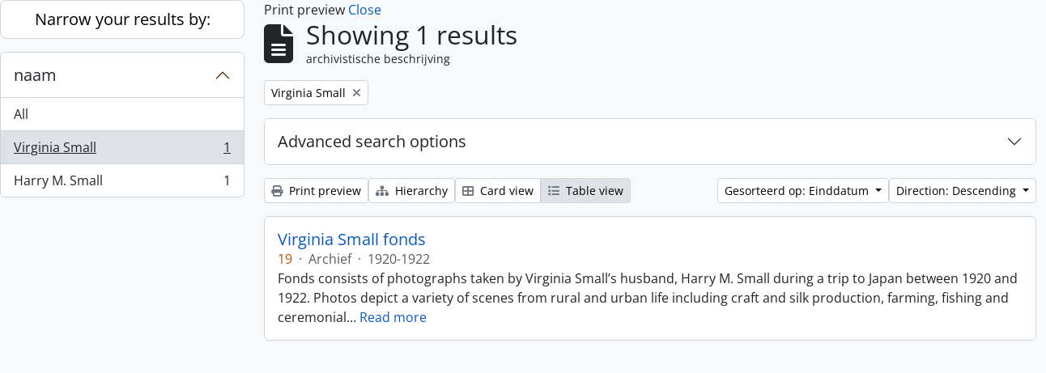

--- FILE ---
content_type: text/html; charset=utf-8
request_url: https://atom.moa.ubc.ca/index.php/informationobject/browse?view=table&sort=endDate&sortDir=desc&sf_culture=nl&names=345&%3Bplaces=82664&topLod=0&media=print
body_size: 8906
content:
<!DOCTYPE html>
<html lang="nl"
      dir="ltr"
      media="print">
  <head>
        <script nonce=c9343c282770cbff48ff1a185c588eeb async src="https://www.googletagmanager.com/gtag/js?id="></script>
    <script nonce=c9343c282770cbff48ff1a185c588eeb>
    window.dataLayer = window.dataLayer || [];
    function gtag(){dataLayer.push(arguments);}
    gtag('js', new Date());
        gtag('config', '');
    </script>
    <meta charset="utf-8">
    <meta name="viewport" content="width=device-width, initial-scale=1">
    <title>Information object browse - Audrey and Harry Hawthorn Library and Archives</title>
                      <link rel="shortcut icon" href="/favicon.ico">
    <script defer src="/dist/js/vendor.bundle.0f9010a8851c963bf1c1.js"></script><script defer src="/dist/js/arDominionB5Plugin.bundle.f35dfa6a8681aaac95aa.js"></script><link href="/dist/css/arDominionB5Plugin.bundle.a287608095b6ba1a60b5.css" rel="stylesheet">
      </head>
  <body class="d-flex flex-column min-vh-100 informationobject browse show-edit-tooltips">
        <div class="visually-hidden-focusable p-3 border-bottom">
  <a class="btn btn-sm btn-secondary" href="#main-column">
    Skip to main content  </a>
</div>




  <style nonce=c9343c282770cbff48ff1a185c588eeb>
    #top-bar {
      background-color: #212529 !important;
    }
  </style>
<header id="top-bar" class="navbar navbar-expand-lg navbar-dark d-print-none" role="navigation" aria-label="Main navigation">
  <div class="container-fluid">
          <a class="navbar-brand d-flex flex-wrap flex-lg-nowrap align-items-center py-0 me-0" href="/index.php/" title="home" rel="home">
                                            <img alt="AtoM logo" class="d-inline-block my-2 me-3" height="35" src="/uploads/r/static/conf/logo.png" />                      </a>
        <button class="navbar-toggler atom-btn-secondary my-2 me-1 px-1" type="button" data-bs-toggle="collapse" data-bs-target="#navbar-content" aria-controls="navbar-content" aria-expanded="false">
      <i 
        class="fas fa-2x fa-fw fa-bars" 
        data-bs-toggle="tooltip"
        data-bs-placement="bottom"
        title="Toggle navigation"
        aria-hidden="true">
      </i>
      <span class="visually-hidden">Toggle navigation</span>
    </button>
    <div class="collapse navbar-collapse flex-wrap justify-content-end me-1" id="navbar-content">
      <div class="d-flex flex-wrap flex-lg-nowrap flex-grow-1">
        <div class="dropdown my-2 me-3">
  <button class="btn btn-sm atom-btn-secondary dropdown-toggle" type="button" id="browse-menu" data-bs-toggle="dropdown" aria-expanded="false">
    Browse  </button>
  <ul class="dropdown-menu mt-2" aria-labelledby="browse-menu">
    <li>
      <h6 class="dropdown-header">
        Browse      </h6>
    </li>
                  <li id="node_browseInformationObjects">
          <a class="dropdown-item" href="/index.php/informationobject/browse" title="Archival Descriptions">Archival Descriptions</a>        </li>
                        <li id="node_browseActors">
          <a class="dropdown-item" href="/index.php/actor/browse" title="People/Organizations">People/Organizations</a>        </li>
                        <li id="node_browseSubjects">
          <a class="dropdown-item" href="/index.php/taxonomy/index/id/35" title="Subjects">Subjects</a>        </li>
                        <li id="node_browsePlaces">
          <a class="dropdown-item" href="/index.php/taxonomy/index/id/42" title="Places">Places</a>        </li>
                        <li id="node_browseDigitalObjects">
          <a class="dropdown-item" href="/index.php/informationobject/browse?view=card&amp;onlyMedia=1&amp;topLod=0" title="Digital objects">Digital objects</a>        </li>
            </ul>
</div>
        <form
  id="search-box"
  class="d-flex flex-grow-1 my-2"
  role="search"
  action="/index.php/informationobject/browse">
  <h2 class="visually-hidden">zoeken</h2>
  <input type="hidden" name="topLod" value="0">
  <input type="hidden" name="sort" value="relevance">
  <div class="input-group flex-nowrap">
    <button
      id="search-box-options"
      class="btn btn-sm atom-btn-secondary dropdown-toggle"
      type="button"
      data-bs-toggle="dropdown"
      data-bs-auto-close="outside"
      aria-expanded="false">
      <i class="fas fa-cog" aria-hidden="true"></i>
      <span class="visually-hidden">Search options</span>
    </button>
    <div class="dropdown-menu mt-2" aria-labelledby="search-box-options">
            <a class="dropdown-item" href="/index.php/informationobject/browse?showAdvanced=1&topLod=0">
        Advanced search      </a>
    </div>
    <input
      id="search-box-input"
      class="form-control form-control-sm dropdown-toggle"
      type="search"
      name="query"
      autocomplete="off"
      value=""
      placeholder="Search"
      data-url="/index.php/search/autocomplete"
      data-bs-toggle="dropdown"
      aria-label="Search"
      aria-expanded="false">
    <ul id="search-box-results" class="dropdown-menu mt-2" aria-labelledby="search-box-input"></ul>
    <button class="btn btn-sm atom-btn-secondary" type="submit">
      <i class="fas fa-search" aria-hidden="true"></i>
      <span class="visually-hidden">Search in browse page</span>
    </button>
  </div>
</form>
      </div>
      <div class="d-flex flex-nowrap flex-column flex-lg-row align-items-strech align-items-lg-center">
        <ul class="navbar-nav mx-lg-2">
                    <li class="nav-item dropdown d-flex flex-column">
  <a
    class="nav-link dropdown-toggle d-flex align-items-center p-0"
    href="#"
    id="clipboard-menu"
    role="button"
    data-bs-toggle="dropdown"
    aria-expanded="false"
    data-total-count-label="records added"
    data-alert-close="Close"
    data-load-alert-message="There was an error loading the clipboard content."
    data-export-alert-message="The clipboard is empty for this entity type."
    data-export-check-url="/index.php/clipboard/exportCheck"
    data-delete-alert-message="Note: clipboard items unclipped in this page will be removed from the clipboard when the page is refreshed. You can re-select them now, or reload the page to remove them completely. Using the sort or print preview buttons will also cause a page reload - so anything currently deselected will be lost!"
                data-show-accessions="0"
    >
    <i
      class="fas fa-2x fa-fw fa-paperclip px-0 px-lg-2 py-2"
      data-bs-toggle="tooltip"
      data-bs-placement="bottom"
      data-bs-custom-class="d-none d-lg-block"
      title="Clipboard"
      aria-hidden="true">
    </i>
    <span class="d-lg-none mx-1" aria-hidden="true">
      Clipboard    </span>
    <span class="visually-hidden">
      Clipboard    </span>
  </a>
  <ul class="dropdown-menu dropdown-menu-end mb-2" aria-labelledby="clipboard-menu">
    <li>
      <h6 class="dropdown-header">
        Clipboard      </h6>
    </li>
    <li class="text-muted text-nowrap px-3 pb-2">
      <span
        id="counts-block"
        data-information-object-label="Archival description count:&nbsp;"
        data-actor-object-label="Authority record count:&nbsp;"
        data-repository-object-label="Archival institution count:&nbsp;"
                >
      </span>
    </li>
                  <li id="node_clearClipboard">
          <a class="dropdown-item" href="/index.php/" title="Clear all selections">Clear all selections</a>        </li>
                        <li id="node_goToClipboard">
          <a class="dropdown-item" href="/index.php/clipboard/view" title="Go to clipboard">Go to clipboard</a>        </li>
                        <li id="node_loadClipboard">
          <a class="dropdown-item" href="/index.php/clipboard/load" title="Load clipboard">Load clipboard</a>        </li>
                        <li id="node_saveClipboard">
          <a class="dropdown-item" href="/index.php/clipboard/save" title="Save clipboard">Save clipboard</a>        </li>
            </ul>
</li>
                      <li class="nav-item dropdown d-flex flex-column">
  <a
    class="nav-link dropdown-toggle d-flex align-items-center p-0"
    href="#"
    id="language-menu"
    role="button"
    data-bs-toggle="dropdown"
    aria-expanded="false">
    <i
      class="fas fa-2x fa-fw fa-globe-europe px-0 px-lg-2 py-2"
      data-bs-toggle="tooltip"
      data-bs-placement="bottom"
      data-bs-custom-class="d-none d-lg-block"
      title="Taal"
      aria-hidden="true">
    </i>
    <span class="d-lg-none mx-1" aria-hidden="true">
      Taal    </span>
    <span class="visually-hidden">
      Taal    </span>  
  </a>
  <ul class="dropdown-menu dropdown-menu-end mb-2" aria-labelledby="language-menu">
    <li>
      <h6 class="dropdown-header">
        Taal      </h6>
    </li>
          <li>
        <a class="dropdown-item" href="/index.php/informationobject/browse?sf_culture=en&amp;view=table&amp;sort=endDate&amp;sortDir=desc&amp;names=345&amp;%3Bplaces=82664&amp;topLod=0&amp;media=print" title="English">English</a>      </li>
          <li>
        <a class="dropdown-item" href="/index.php/informationobject/browse?sf_culture=fr&amp;view=table&amp;sort=endDate&amp;sortDir=desc&amp;names=345&amp;%3Bplaces=82664&amp;topLod=0&amp;media=print" title="Français">Français</a>      </li>
          <li>
        <a class="dropdown-item" href="/index.php/informationobject/browse?sf_culture=es&amp;view=table&amp;sort=endDate&amp;sortDir=desc&amp;names=345&amp;%3Bplaces=82664&amp;topLod=0&amp;media=print" title="Español">Español</a>      </li>
          <li>
        <a class="dropdown-item" href="/index.php/informationobject/browse?sf_culture=nl&amp;view=table&amp;sort=endDate&amp;sortDir=desc&amp;names=345&amp;%3Bplaces=82664&amp;topLod=0&amp;media=print" title="Nederlands">Nederlands</a>      </li>
          <li>
        <a class="dropdown-item" href="/index.php/informationobject/browse?sf_culture=pt&amp;view=table&amp;sort=endDate&amp;sortDir=desc&amp;names=345&amp;%3Bplaces=82664&amp;topLod=0&amp;media=print" title="Português">Português</a>      </li>
      </ul>
</li>
                    <li class="nav-item dropdown d-flex flex-column">
  <a
    class="nav-link dropdown-toggle d-flex align-items-center p-0"
    href="#"
    id="quick-links-menu"
    role="button"
    data-bs-toggle="dropdown"
    aria-expanded="false">
    <i
      class="fas fa-2x fa-fw fa-info-circle px-0 px-lg-2 py-2"
      data-bs-toggle="tooltip"
      data-bs-placement="bottom"
      data-bs-custom-class="d-none d-lg-block"
      title="Quick links"
      aria-hidden="true">
    </i>
    <span class="d-lg-none mx-1" aria-hidden="true">
      Quick links    </span> 
    <span class="visually-hidden">
      Quick links    </span>
  </a>
  <ul class="dropdown-menu dropdown-menu-end mb-2" aria-labelledby="quick-links-menu">
    <li>
      <h6 class="dropdown-header">
        Quick links      </h6>
    </li>
                  <li id="node_home">
          <a class="dropdown-item" href="/index.php/" title="home">home</a>        </li>
                        <li id="node_about">
          <a class="dropdown-item" href="/index.php/about" title="over">over</a>        </li>
                                                      <li id="node_privacy">
          <a class="dropdown-item" href="/index.php/privacy" title="Privacy Policy">Privacy Policy</a>        </li>
            </ul>
</li>
        </ul>
              <div class="dropdown my-2">
    <button class="btn btn-sm atom-btn-secondary dropdown-toggle" type="button" id="user-menu" data-bs-toggle="dropdown" data-bs-auto-close="outside" aria-expanded="false">
      inloggen    </button>
    <div class="dropdown-menu dropdown-menu-lg-end mt-2" aria-labelledby="user-menu">
      <div>
        <h6 class="dropdown-header">
          Have an account?        </h6>
      </div>
      <form class="mx-3 my-2" action="/index.php/user/login" method="post">        <input type="hidden" name="_csrf_token" value="373f0003155e80f9602a96a4db7ee606" id="csrf_token" /><input type="hidden" name="next" value="https://atom.moa.ubc.ca/index.php/informationobject/browse?view=table&amp;sort=endDate&amp;sortDir=desc&amp;sf_culture=nl&amp;names=345&amp;%3Bplaces=82664&amp;topLod=0&amp;media=print" id="next" />        <div class="mb-3"><label class="form-label" for="email">E-mail<span aria-hidden="true" class="text-primary ms-1" title="This field is required."><strong>*</strong></span><span class="visually-hidden">This field is required.</span></label><input type="text" name="email" class="form-control-sm form-control" id="email" /></div>        <div class="mb-3"><label class="form-label" for="password">wachtwoord<span aria-hidden="true" class="text-primary ms-1" title="This field is required."><strong>*</strong></span><span class="visually-hidden">This field is required.</span></label><input type="password" name="password" class="form-control-sm form-control" autocomplete="off" id="password" /></div>        <button class="btn btn-sm atom-btn-secondary" type="submit">
          inloggen        </button>
      </form>
    </div>
  </div>
      </div>
    </div>
  </div>
</header>

  <div class="bg-secondary text-white d-print-none">
    <div class="container-xl py-1">
      Archival holdings at the Museum of Anthropology, University of British Columbia    </div>
  </div>
    
<div id="wrapper" class="container-xxl pt-3 flex-grow-1">
            <div class="row">
    <div id="sidebar" class="col-md-3">
      
    <h2 class="d-grid">
      <button
        class="btn btn-lg atom-btn-white collapsed text-wrap"
        type="button"
        data-bs-toggle="collapse"
        data-bs-target="#collapse-aggregations"
        aria-expanded="false"
        aria-controls="collapse-aggregations">
        Narrow your results by:      </button>
    </h2>

    <div class="collapse" id="collapse-aggregations">

      
        
        
      
        
      

<div class="accordion mb-3">
  <div class="accordion-item aggregation">
    <h2 class="accordion-header" id="heading-names">
      <button
        class="accordion-button"
        type="button"
        data-bs-toggle="collapse"
        data-bs-target="#collapse-names"
        aria-expanded="true"
        aria-controls="collapse-names">
        naam      </button>
    </h2>
    <div
      id="collapse-names"
      class="accordion-collapse collapse show list-group list-group-flush"
      aria-labelledby="heading-names">
      
              <a class="list-group-item list-group-item-action d-flex justify-content-between align-items-center" href="/index.php/informationobject/browse?view=table&amp;sort=endDate&amp;sortDir=desc&amp;sf_culture=nl&amp;%3Bplaces=82664&amp;topLod=0&amp;media=print" title="All">All</a>          
              
        <a class="list-group-item list-group-item-action d-flex justify-content-between align-items-center text-break active text-decoration-underline" href="/index.php/informationobject/browse?names=345&amp;view=table&amp;sort=endDate&amp;sortDir=desc&amp;sf_culture=nl&amp;%3Bplaces=82664&amp;topLod=0&amp;media=print" title="Virginia Small, 1 results1">Virginia Small<span class="visually-hidden">, 1 results</span><span aria-hidden="true" class="ms-3 text-nowrap">1</span></a>              
        <a class="list-group-item list-group-item-action d-flex justify-content-between align-items-center text-break" href="/index.php/informationobject/browse?names=346&amp;view=table&amp;sort=endDate&amp;sortDir=desc&amp;sf_culture=nl&amp;%3Bplaces=82664&amp;topLod=0&amp;media=print" title="Harry M. Small, 1 results1">Harry M. Small<span class="visually-hidden">, 1 results</span><span aria-hidden="true" class="ms-3 text-nowrap">1</span></a>          </div>
  </div>
</div>

        
        
        
        
        
    </div>

      </div>
    <div id="main-column" role="main" class="col-md-9">
          <div id="preview-message">
    Print preview    <a href="/index.php/informationobject/browse?view=table&amp;sort=endDate&amp;sortDir=desc&amp;sf_culture=nl&amp;names=345&amp;%3Bplaces=82664&amp;topLod=0" title="Close">Close</a>  </div>

  <div class="multiline-header d-flex align-items-center mb-3">
    <i class="fas fa-3x fa-file-alt me-3" aria-hidden="true"></i>
    <div class="d-flex flex-column">
      <h1 class="mb-0" aria-describedby="heading-label">
                  Showing 1 results              </h1>
      <span class="small" id="heading-label">
        archivistische beschrijving      </span>
    </div>
  </div>
        <div class="d-flex flex-wrap gap-2">
    
            <a 
  href="/index.php/informationobject/browse?view=table&sort=endDate&sortDir=desc&sf_culture=nl&%3Bplaces=82664&topLod=0&media=print"
  class="btn btn-sm atom-btn-white align-self-start mw-100 filter-tag d-flex">
  <span class="visually-hidden">
    Remove filter:  </span>
  <span class="text-truncate d-inline-block">
    Virginia Small  </span>
  <i aria-hidden="true" class="fas fa-times ms-2 align-self-center"></i>
</a>
                        </div>

      
  <div class="accordion mb-3 adv-search" role="search">
  <div class="accordion-item">
    <h2 class="accordion-header" id="heading-adv-search">
      <button class="accordion-button collapsed" type="button" data-bs-toggle="collapse" data-bs-target="#collapse-adv-search" aria-expanded="false" aria-controls="collapse-adv-search" data-cy="advanced-search-toggle">
        Advanced search options      </button>
    </h2>
    <div id="collapse-adv-search" class="accordion-collapse collapse" aria-labelledby="heading-adv-search">
      <div class="accordion-body">
        <form name="advanced-search-form" method="get" action="/index.php/informationobject/browse">
                      <input type="hidden" name="view" value="table"/>
                      <input type="hidden" name="sort" value="endDate"/>
                      <input type="hidden" name="names" value="345"/>
                      <input type="hidden" name="media" value="print"/>
          
          <h5>Find results with:</h5>

          <div class="criteria mb-4">

            
              
            
            
            <div class="criterion row align-items-center">

              <div class="col-xl-auto mb-3 adv-search-boolean">
                <select class="form-select" name="so0">
                  <option value="and">and</option>
                  <option value="or">or</option>
                  <option value="not">not</option>
                </select>
              </div>

              <div class="col-xl-auto flex-grow-1 mb-3">
                <input class="form-control" type="text" aria-label="zoeken" placeholder="zoeken" name="sq0">
              </div>

              <div class="col-xl-auto mb-3 text-center">
                <span class="form-text">in</span>
              </div>

              <div class="col-xl-auto mb-3">
                <select class="form-select" name="sf0">
                                      <option value="">
                      Any field                    </option>
                                      <option value="title">
                      Titel                    </option>
                                      <option value="archivalHistory">
                      Geschiedenis van het archief                    </option>
                                      <option value="scopeAndContent">
                      Bereik en inhoud                    </option>
                                      <option value="extentAndMedium">
                      Omvang en medium                    </option>
                                      <option value="subject">
                      Onderwerp trefwoord                    </option>
                                      <option value="name">
                      Naam ontsluitingsterm                    </option>
                                      <option value="place">
                      Geografische trefwoorden                    </option>
                                      <option value="genre">
                      Genre access points                    </option>
                                      <option value="identifier">
                      Bestandsidentificatie                     </option>
                                      <option value="referenceCode">
                      referentie code                    </option>
                                      <option value="digitalObjectTranscript">
                      Digital object text                    </option>
                                      <option value="creator">
                      Archiefvormer                    </option>
                                      <option value="findingAidTranscript">
                      Finding aid text                    </option>
                                      <option value="allExceptFindingAidTranscript">
                      Any field except finding aid text                    </option>
                                  </select>
              </div>

              <div class="col-xl-auto mb-3">
                <a href="#" class="d-none d-xl-block delete-criterion" aria-label="Delete criterion">
                  <i aria-hidden="true" class="fas fa-times text-muted"></i>
                </a>
                <a href="#" class="d-xl-none delete-criterion btn btn-outline-danger w-100 mb-3">
                  Delete criterion                </a>
              </div>

            </div>

            <div class="add-new-criteria mb-3">
              <a id="add-criterion-dropdown-menu" class="btn atom-btn-white dropdown-toggle" href="#" role="button" data-bs-toggle="dropdown" aria-expanded="false">Add new criteria</a>
              <ul class="dropdown-menu mt-2" aria-labelledby="add-criterion-dropdown-menu">
                <li><a class="dropdown-item" href="#" id="add-criterion-and">And</a></li>
                <li><a class="dropdown-item" href="#" id="add-criterion-or">Or</a></li>
                <li><a class="dropdown-item" href="#" id="add-criterion-not">Not</a></li>
              </ul>
            </div>

          </div>

          <h5>Limit results to:</h5>

          <div class="criteria mb-4">

            
            <div class="mb-3"><label class="form-label" for="collection">Top-level description</label><select name="collection" class="form-autocomplete form-control" id="collection">

</select><input class="list" type="hidden" value="/index.php/informationobject/autocomplete?parent=1&filterDrafts=1"></div>
          </div>

          <h5>Filter results by:</h5>

          <div class="criteria mb-4">

            <div class="row">

              
              <div class="col-md-4">
                <div class="mb-3"><label class="form-label" for="levels">Beschrijvingsniveau</label><select name="levels" class="form-select" id="levels">
<option value="" selected="selected"></option>
<option value="398604">Archief</option>
<option value="198">Bestanddeel</option>
<option value="398606">Collectie</option>
<option value="398605">Deelarchief</option>
<option value="398608">Deelreeks</option>
<option value="82909">Folder</option>
<option value="61480">Part</option>
<option value="398607">Reeks</option>
<option value="199">Stuk</option>
<option value="78045">Sub subseries</option>
</select></div>              </div>
              

              <div class="col-md-4">
                <div class="mb-3"><label class="form-label" for="onlyMedia">digitaal object available</label><select name="onlyMedia" class="form-select" id="onlyMedia">
<option value="" selected="selected"></option>
<option value="1">Yes</option>
<option value="0">Nee</option>
</select></div>              </div>

                              <div class="col-md-4">
                  <div class="mb-3"><label class="form-label" for="findingAidStatus">Finding aid</label><select name="findingAidStatus" class="form-select" id="findingAidStatus">
<option value="" selected="selected"></option>
<option value="yes">Yes</option>
<option value="no">Nee</option>
<option value="generated">Generated</option>
<option value="uploaded">ingelezen</option>
</select></div>                </div>
              
            </div>

            <div class="row">

                              <div class="col-md-6">
                  <div class="mb-3"><label class="form-label" for="copyrightStatus">Copyright status</label><select name="copyrightStatus" class="form-select" id="copyrightStatus">
<option value="" selected="selected"></option>
<option value="324">Public domain</option>
<option value="323">Under copyright</option>
<option value="325">Unknown</option>
</select></div>                </div>
              
                              <div class="col-md-6">
                  <div class="mb-3"><label class="form-label" for="materialType">Algemene aanduiding van het materiaal</label><select name="materialType" class="form-select" id="materialType">
<option value="" selected="selected"></option>
<option value="242">Architectural drawing</option>
<option value="243">Cartographic material</option>
<option value="77684">Digital Media</option>
<option value="244">Graphic material</option>
<option value="245">Moving images</option>
<option value="246">Multiple media</option>
<option value="247">Object</option>
<option value="248">Philatelic record</option>
<option value="249">Sound recording</option>
<option value="250">Technical drawing</option>
<option value="213602">Textual material</option>
<option value="251">Textual record</option>
</select></div>                </div>
              
              <fieldset class="col-12">
                <legend class="visually-hidden">Top-level description filter</legend>
                <div class="d-grid d-sm-block">
                  <div class="form-check d-inline-block me-2">
                    <input class="form-check-input" type="radio" name="topLod" id="adv-search-top-lod-1" value="1" >
                    <label class="form-check-label" for="adv-search-top-lod-1">Top-level descriptions</label>
                  </div>
                  <div class="form-check d-inline-block">
                    <input class="form-check-input" type="radio" name="topLod" id="adv-search-top-lod-0" value="0" checked>
                    <label class="form-check-label" for="adv-search-top-lod-0">All descriptions</label>
                  </div>
                </div>
              </fieldset>

            </div>

          </div>

          <h5>Filter by date range:</h5>

          <div class="criteria row mb-2">

            <div class="col-md-4 start-date">
              <div class="mb-3"><label class="form-label" for="startDate">Begin</label><input placeholder="YYYY-MM-DD" max="9999-12-31" type="date" name="startDate" class="form-control" id="startDate" /></div>            </div>

            <div class="col-md-4 end-date">
              <div class="mb-3"><label class="form-label" for="endDate">Einde</label><input placeholder="YYYY-MM-DD" max="9999-12-31" type="date" name="endDate" class="form-control" id="endDate" /></div>            </div>

            <fieldset class="col-md-4 date-type">
              <legend class="fs-6">
                <span>Resultaten</span>
                <button
                  type="button"
                  class="btn btn-link mb-1"
                  data-bs-toggle="tooltip"
                  data-bs-placement="auto"
                  title='Use these options to specify how the date range returns results. "Exact" means that the start and end dates of descriptions returned must fall entirely within the date range entered. "Overlapping" means that any description whose start or end dates touch or overlap the target date range will be returned.'>
                  <i aria-hidden="true" class="fas fa-question-circle text-muted"></i>
                </button>
              </legend>
              <div class="d-grid d-sm-block">
                <div class="form-check d-inline-block me-2">
                  <input class="form-check-input" type="radio" name="rangeType" id="adv-search-date-range-inclusive" value="inclusive" checked>
                  <label class="form-check-label" for="adv-search-date-range-inclusive">Overlapping</label>
                </div>
                <div class="form-check d-inline-block">
                  <input class="form-check-input" type="radio" name="rangeType" id="adv-search-date-range-exact" value="exact" >
                  <label class="form-check-label" for="adv-search-date-range-exact">Exact</label>
                </div>
              </div>
            </fieldset>

          </div>

          <ul class="actions mb-1 nav gap-2 justify-content-center">
            <li><input type="button" class="btn atom-btn-outline-light reset" value="Reset"></li>
            <li><input type="submit" class="btn atom-btn-outline-light" value="zoeken"></li>
          </ul>

        </form>
      </div>
    </div>
  </div>
</div>

  
    <div class="d-flex flex-wrap gap-2 mb-3">
      <a
  class="btn btn-sm atom-btn-white"
  href="/index.php/informationobject/browse?view=table&sort=endDate&sortDir=desc&sf_culture=nl&names=345&%3Bplaces=82664&topLod=0&media=print">
  <i class="fas fa-print me-1" aria-hidden="true"></i>
  Print preview</a>

              <a
          class="btn btn-sm atom-btn-white"
          href="/index.php/browse/hierarchy">
          <i class="fas fa-sitemap me-1" aria-hidden="true"></i>
          Hierarchy        </a>
      
      
      <div class="btn-group btn-group-sm" role="group" aria-label="View options">
  <a
    class="btn atom-btn-white text-wrap"
        href="/index.php/informationobject/browse?view=card&sort=endDate&sortDir=desc&sf_culture=nl&names=345&%3Bplaces=82664&topLod=0&media=print">
    <i class="fas fa-th-large me-1" aria-hidden="true"></i>
    Card view  </a>
  <a
    class="btn atom-btn-white text-wrap active"
    aria-current="page"    href="/index.php/informationobject/browse?view=table&sort=endDate&sortDir=desc&sf_culture=nl&names=345&%3Bplaces=82664&topLod=0&media=print">
    <i class="fas fa-list me-1" aria-hidden="true"></i>
    Table view  </a>
</div>

      <div class="d-flex flex-wrap gap-2 ms-auto">
        
<div class="dropdown d-inline-block">
  <button class="btn btn-sm atom-btn-white dropdown-toggle text-wrap" type="button" id="sort-button" data-bs-toggle="dropdown" aria-expanded="false">
    Gesorteerd op: Einddatum  </button>
  <ul class="dropdown-menu dropdown-menu-end mt-2" aria-labelledby="sort-button">
          <li>
        <a
          href="/index.php/informationobject/browse?sort=lastUpdated&view=table&sortDir=desc&sf_culture=nl&names=345&%3Bplaces=82664&topLod=0&media=print"
          class="dropdown-item">
          Date modified        </a>
      </li>
          <li>
        <a
          href="/index.php/informationobject/browse?sort=alphabetic&view=table&sortDir=desc&sf_culture=nl&names=345&%3Bplaces=82664&topLod=0&media=print"
          class="dropdown-item">
          Titel        </a>
      </li>
          <li>
        <a
          href="/index.php/informationobject/browse?sort=relevance&view=table&sortDir=desc&sf_culture=nl&names=345&%3Bplaces=82664&topLod=0&media=print"
          class="dropdown-item">
          Relevance        </a>
      </li>
          <li>
        <a
          href="/index.php/informationobject/browse?sort=identifier&view=table&sortDir=desc&sf_culture=nl&names=345&%3Bplaces=82664&topLod=0&media=print"
          class="dropdown-item">
          Bestandsidentificatie         </a>
      </li>
          <li>
        <a
          href="/index.php/informationobject/browse?sort=referenceCode&view=table&sortDir=desc&sf_culture=nl&names=345&%3Bplaces=82664&topLod=0&media=print"
          class="dropdown-item">
          referentie code        </a>
      </li>
          <li>
        <a
          href="/index.php/informationobject/browse?sort=startDate&view=table&sortDir=desc&sf_culture=nl&names=345&%3Bplaces=82664&topLod=0&media=print"
          class="dropdown-item">
          Begin datum        </a>
      </li>
          <li>
        <a
          href="/index.php/informationobject/browse?sort=endDate&view=table&sortDir=desc&sf_culture=nl&names=345&%3Bplaces=82664&topLod=0&media=print"
          class="dropdown-item active">
          Einddatum        </a>
      </li>
      </ul>
</div>


<div class="dropdown d-inline-block">
  <button class="btn btn-sm atom-btn-white dropdown-toggle text-wrap" type="button" id="sortDir-button" data-bs-toggle="dropdown" aria-expanded="false">
    Direction: Descending  </button>
  <ul class="dropdown-menu dropdown-menu-end mt-2" aria-labelledby="sortDir-button">
          <li>
        <a
          href="/index.php/informationobject/browse?sortDir=asc&view=table&sort=endDate&sf_culture=nl&names=345&%3Bplaces=82664&topLod=0&media=print"
          class="dropdown-item">
          Ascending        </a>
      </li>
          <li>
        <a
          href="/index.php/informationobject/browse?sortDir=desc&view=table&sort=endDate&sf_culture=nl&names=345&%3Bplaces=82664&topLod=0&media=print"
          class="dropdown-item active">
          Descending        </a>
      </li>
      </ul>
</div>
      </div>
    </div>

          <div id="content">
        
              
<article class="search-result row g-0 p-3 border-bottom">
  
  <div class="col-12 d-flex flex-column gap-1">
    <div class="d-flex align-items-center gap-2">
      <a class="h5 mb-0 text-truncate" href="/index.php/virginia-small" title="Virginia Small fonds">Virginia Small fonds</a>
      <button
  class="btn atom-btn-white ms-auto active-primary clipboard d-print-none"
  data-clipboard-slug="virginia-small"
  data-clipboard-type="informationObject"
  data-tooltip="true"  data-title="Add to clipboard"
  data-alt-title="Remove from clipboard">
  <i class="fas fa-lg fa-paperclip" aria-hidden="true"></i>
  <span class="visually-hidden">
    Add to clipboard  </span>
</button>
    </div>

    <div class="d-flex flex-column gap-2">
      <div class="d-flex flex-column">
        <div class="d-flex flex-wrap">
                                <span class="text-primary">19</span>
                      
                                    <span class="text-muted mx-2"> · </span>
                        <span class="text-muted">
              Archief            </span>
                      
                                                                <span class="text-muted mx-2"> · </span>
                            <span class="text-muted">
                1920-1922              </span>
                                    
                  </div>

              </div>

              <span class="text-block d-none">
          <p>Fonds consists of photographs taken by Virginia Small’s husband, Harry M. Small during a trip to Japan between 1920 and 1922.  Photos depict a variety of scenes from rural and urban life including craft and silk production, farming, fishing and ceremonial activities.  In addition, the fonds includes photos, both posed and candid, of various individuals including members of the traveling party, as well as photos of landscapes and architecture.<br/>Some photos are marked with the subject, date and location on the back with pencil.</p>        </span>
      
          </div>
  </div>
</article>
        </div>
      
                </div>
  </div>
</div>

        <footer class="d-print-none">

  
  
  <div id="print-date">
    Printed: 2026-01-24  </div>

  <div id="js-i18n">
    <div id="read-more-less-links"
      data-read-more-text="Read more" 
      data-read-less-text="Read less">
    </div>
  </div>

</footer>
  </body>
</html>
